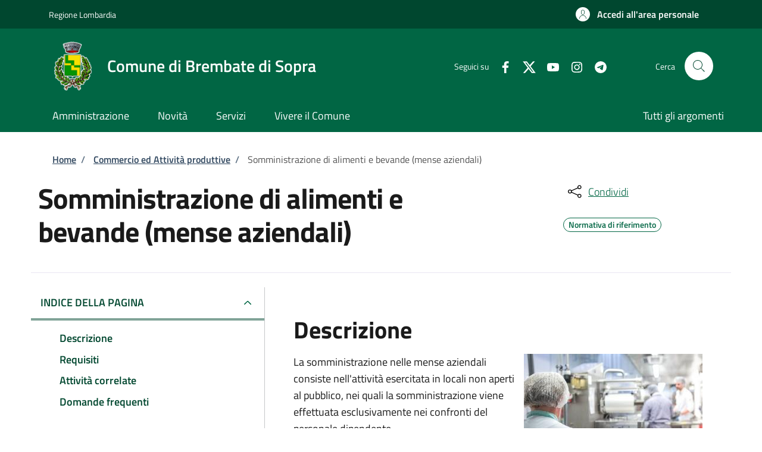

--- FILE ---
content_type: text/css
request_url: https://sportellotelematico.comune.brembatedisopra.bg.it/sites/default/files/css/css_jHSr-JjgE7I5iIqchOfXgifi5PBruGvsvXVjZeaWIcY.css?delta=1&language=it&theme=stu_italiagov&include=eJyNj-FuwyAMhF8oAu2JkAMOc2dwhE2avv2SppUmpev2xxZ35-8EqKIFqheMJs1HVTfRGrYdYleTEqKwtKCx0Wxh-RiiNPSp9RnYJQKWPOBqTPXrqT6eg1oPZMAEWRZ_4A7aCLViO9BvYgkn6GxvEnOjAu0W9r4_ccpU_lv9M2vbh14eZJYR-C4qGYYrjqEbMRmhekiFarBPLBiKJJpug97UsPgRFIeF8Kr-Pt1md8Zhu5-kFf_YDi6wnsQoZZa97uQgb1XVXEIDYnUmOb-gPmMFVSH_7stsJFVP_j6-AcMm4j8
body_size: 662
content:
/* @license GPL-2.0-or-later https://www.drupal.org/licensing/faq */
.it-header-center-wrapper,.it-header-wrapper .it-nav-wrapper .it-header-navbar-wrapper,.navbar:not(.navbar.it-navscroll-wrapper){background-color:var(--banner_color)!important;}div.bg-primary,.after-content__wrapper,header button.custom-navbar-toggler,.bg-primary,.path-modulo .btn-admin-area:hover{background-color:var(--banner_color)!important;}.path-modulo .btn-outline-primary{color:var(--banner_color)!important;border-color:var(--banner_color) !important;}.accordion.accordion-background-active .accordion-header .accordion-button[aria-expanded=true]{background-color:var(--banner_color)!important;color:white!important;}.accordion-header button.accordion-button:after{background:transparent!important;}@media (min-width:992px){.navbar .navbar-collapsable .menu-wrapper{background-color:var(--banner_color)!important;}}
.steppers-open-module{color:var(--banner_color)!important;}
.card .card-body a h5.card-title,.card .card-body a .card-title.h5,.card .card-body a,a.read-more,.card .card-body a:hover,.link-list-wrapper ul li a span,article a{color:var(--primary_link_color)!important;}a.read-more .icon,svg.icon-primary{fill:var(--primary_link_color)!important;}
.path-modulo .fake-accordion-header,.it-header-slim-wrapper,.it-header-slim-wrapper .it-header-slim-wrapper-content .it-header-slim-right-zone button,.it-header-slim-wrapper .it-header-slim-wrapper-content .it-header-slim-right-zone .btn,.btn-primary,.back-to-top{background-color:var(--slim_banner_color)!important;}.accordion-header .accordion-button:not(.collapsed){color:var(--slim_banner_color)!important;}.progress{background-color:var(--slim_banner_color)!important;opacity:.5;}.it-header-slim-wrapper{background-color:var(--slim_banner_color)!important;}.cmp-info-progress .completed,.cmp-info-progress .step-active{color:var(--slim_banner_color)!important;border-bottom-color:var(--slim_banner_color)!important;}.btn-outline-primary{color:var(--slim_banner_color)!important;border-color:var(--slim_banner_color)!important;}.btn-primary,.back-to-top{background-color:var(--slim_banner_color)!important;}.btn-outline-primary{color:var(--slim_banner_color)!important;border-color:var(--slim_banner_color)!important;}.btn-outline-primary{color:var(--slim_banner_color)!important;border-color:var(--slim_banner_color)!important;}.path-modulo .icon-primary{fill:var(--slim_banner_color)!important;}.stepper-label .icon{fill:var(--slim_banner_color)!important;}.steppers .steppers-header li.active:after{background:var(--slim_banner_color)!important;}.steppers-open-module{background:var(--slim_banner_color)!important;}.steppers-module-open .icon{fill:white!important;}.steppers-module-open{color:white!important;}div#modulo-html-dialog .modulo-custom-class .btn-primary{background:var(--slim_banner_color)!important;color:white;}div#modulo-html-dialog .modulo-custom-class .btn-outline-primary{background:white!important;color:var(--slim_banner_color)!important;border-color:var(--bs-primary)!important;}@media only screen and (min-width:992px){header .it-search-wrapper a svg{fill:var(--slim_banner_color)!important;}}@media only screen and (max-width:991px){header .navbar .navbar-collapsable .navbar-nav li a.nav-link span{color:var(--slim_banner_color)!important;}}
[data-element="personal-area-login"] span.d-none.d-lg-block{color:var(--slim_banner_text_color)!important;}.it-header-slim-wrapper,.it-header-slim-wrapper a{color:var(--slim_banner_text_color)!important;}#block-stuaccount .d-none.d-lg-block{color:var(--slim_banner_text_color)!important;}
